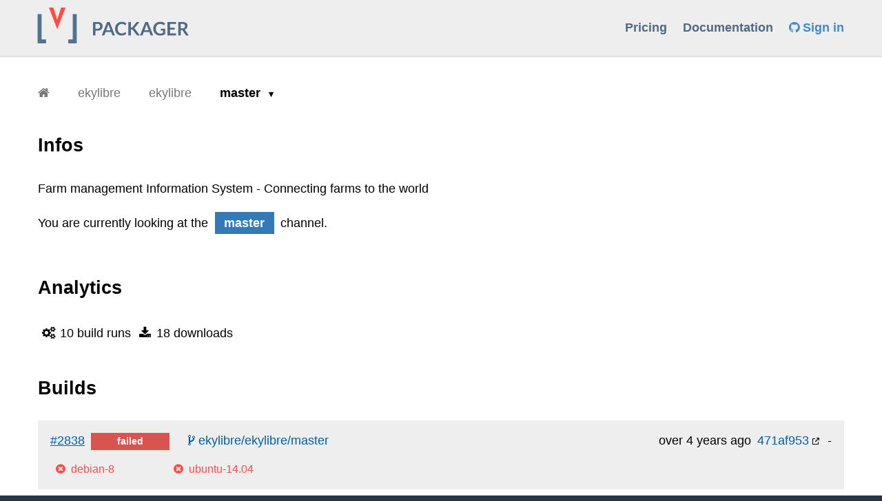

--- FILE ---
content_type: text/html; charset=utf-8
request_url: https://packager.io/gh/ekylibre/ekylibre
body_size: 4102
content:
<!DOCTYPE html>
<html>
<head>
  <meta charset="utf-8">
  <meta name="viewport" content="width=device-width, initial-scale=1">
  <meta http-equiv="x-ua-compatible" content="ie=edge">
  <meta name="author" content="Packager.io">

  <link rel="stylesheet" media="all" href="/assets/simplicity-f96554eebd2d653329436ca8290c603f.css" data-turbolinks-track="true" debug="false" />
  <meta name="csrf-param" content="authenticity_token" />
<meta name="csrf-token" content="X4JR9mT1DlXbAVd4TqZ6Y4SltMuCtGzLUTxj2RJYQLwN3aam0fnSlocoKQhXfvD8LDMQskUYktG1rfPMZUq3Ug==" />
  <script src="/assets/simplicity-bddbd76a752b2ad2ff0f0e6c9e67bc1e.js" debug="false" async="async" defer="defer" data-turbolinks-track="true"></script>
  <title>Packages for ekylibre/ekylibre</title>

  <meta name="description" itemprop="description" content="We automatically package the latest versions of ekylibre for Debian, Ubuntu, CentOS, Redhat, SuSE distributions. So you don&#39;t have to."></meta>

  <meta name="keywords" itemprop="keywords" content="packaging, ruby, nodejs, go, python, php, rpm, deb, centos, ubuntu, debian, rhel, automatic, gpg, reprepro, createrepo, git, github"></meta>

  <meta property="og:site_name" content="Packager">
  <meta property="og:title" content="Packager.io - Packaging made simple">
  <meta property="og:url" content="https://packager.io/">
  <meta property="og:type" content="business.business">
  <meta property="og:image" content="https://packager.io/packager-logo-social.png">
  <meta property="og:description" content="Packaging and distributing modern web applications is a pain. Packager automatically builds debian or rpm packages from your git repository.">

  <meta name="twitter:card" content="summary_large_image">
  <meta name="twitter:site" content="hellopkgr">
  <meta name="twitter:title" content="Packager.io - Packaging made simple">
  <meta name="twitter:description" content="Now anyone can build debian or rpm packages in minutes">
  <meta name="twitter:creator" content="hellopkgr">
  <meta name="twitter:image:src" content="https://packager.io/packager-logo-social.png">
  <meta name="twitter:domain" content="packager.io">

  <link rel="shortcut icon" href="/favicon.png">
  <link rel="apple-touch-icon-precomposed" href="/favicon.png">

  <script src="https://cdn.usefathom.com/script.js" data-site="EXKHHYKU" defer></script>

  <script>
//<![CDATA[

    Packager = {"debug":false}

//]]>
</script>
</head>
<body>
  <div id="header" class="bg-gray">
    <div class="container">
      <a class="brand" href="https://packager.io/">
        <img height="60" src="/assets/packager-logo-2e91cc73f6322ec35df3776d68cd6119.svg" alt="Packager logo" />
</a>      <ul>
          <li><a href="/pricing">Pricing</a></li>
          <li><a target="_blank" href="https://github.com/crohr/pkgr/wiki">Documentation</a></li>

          <li>
            <a class="signin-link" href="/users/auth/github">
              <i class="fa fa-github"></i> Sign in
</a></li>      </ul>
    </div>
  </div>
  <div id="content">
        
<header>
  <div class="container">
    
    <div class="breadcrumbs">
      <div class="pure-menu pure-menu-horizontal">
        <a class="pure-menu-heading pure-menu-link" href="/"><i class="fa fa-home"></i></a>
        <ul class="pure-menu-list">
          <!-- orgs[begin] -->
          <li class="pure-menu-item  pure-menu-allow-hover">
            <a class="pure-menu-link " href="/gh/ekylibre">ekylibre</a>
            <ul class="pure-menu-children">
            </ul>
</li>          <!-- repos[begin] -->
          <li class="pure-menu-item  pure-menu-allow-hover">
            <a class="pure-menu-link" href="/gh/ekylibre/ekylibre">
              ekylibre
</a>            <ul class="pure-menu-children">
            </ul>
</li>          <!-- ref[begin] -->
            <li class="pure-menu-item pure-menu-has-children pure-menu-allow-hover pure-menu-selected">
              <a class="pure-menu-link" href="/gh/ekylibre/ekylibre/refs/master">
                master
</a>              <ul class="pure-menu-children">
                  <li class="pure-menu-item">
                    <a class="pure-menu-link" href="/gh/ekylibre/ekylibre/refs/1-3-stable">1-3-stable</a>
</li>              </ul>
            </li>
</li>          <!-- build_run[begin] -->

        </ul>
      </div>
    </div>
  </div>
</header>


<section class="top">
  <div class="container">
    <h2>Infos</h2>
    <p>
      Farm management Information System - Connecting farms to the world
</p>        <p>
      You are currently looking at the <strong class="label label-channel">master</strong> channel.
</p>  </div>
</section>
<section>
  <div class="container">
    <h2>Analytics</h2>
    <ul class="app-stats">
      <li><i class="fa fa-fw fa-cogs"></i> 10 build runs</li>
      <li><i class="fa fa-fw fa-download"></i> 18 downloads</li>
      <li>
        <a class="" style="" title="View on GitHub" target="_blank" rel="nofollow" href="https://github.com/ekylibre/ekylibre">
          <i class="fa fa-github-circled"></i>
</a>      </li>


    </ul><!-- /.item-details -->
  </div>
</section>

<section id="build-runs" class="build-runs ">
  <div class="container">
    <h2>
            Builds
</h2>
      <div class="build_run build-run build-run-status build-run-failed" data-build-run-id="75486" data-repository-id="24541" data-listen="false" id="build_run_75486">
  <div class="build-wrapper">
    <div>
      <span style="display:inline-block;width:50px">
        <a href="/gh/ekylibre/ekylibre/builds/2838">#2838</a>
</span>
      <span class="build-run-status-txt">failed</span>
      <span class="build-run-ref">
        <a href="/gh/ekylibre/ekylibre/refs/master">
          <i class="fa fa-code-fork"></i>
          ekylibre/ekylibre/master
</a></span>
            <div class="build-tag text-center pull-right"><span class="value">-</span></div>
      <div class="text-center build-commit pull-right"><a class="muted value github-link" href="https://github.com/ekylibre/ekylibre/commit/471af9534ba11d6d33c239d1bffdc55a4b13f9ac">471af953</a></div>
      <span title="Thu, 24 Jun 2021 09:47:36 +0000" class="pull-right">over 4 years ago</span>
</div>    <div class="builds" style="clear:both">
        <div>
            <span class="build-distribution" data-build-id="253024">
              <a class="build-status build-failed" href="/gh/ekylibre/ekylibre/builds/2838/logs/debian-8">
                <div class="build-status-icon"><i class="fa fa-times-circle"></i></div>
                <span class="build-status-txt">debian-8</span>
                <progress max="100" value="35"></progress>
</a></span>            <span class="build-distribution" data-build-id="253025">
              <a class="build-status build-failed" href="/gh/ekylibre/ekylibre/builds/2838/logs/ubuntu-14.04">
                <div class="build-status-icon"><i class="fa fa-times-circle"></i></div>
                <span class="build-status-txt">ubuntu-14.04</span>
                <progress max="100" value="35"></progress>
</a></span></div></div></div></div><div class="build_run build-run build-run-status build-run-failed" data-build-run-id="70061" data-repository-id="24541" data-listen="false" id="build_run_70061">
  <div class="build-wrapper">
    <div>
      <span style="display:inline-block;width:50px">
        <a href="/gh/ekylibre/ekylibre/builds/2837">#2837</a>
</span>
      <span class="build-run-status-txt">failed</span>
      <span class="build-run-ref">
        <a href="/gh/ekylibre/ekylibre/refs/master">
          <i class="fa fa-code-fork"></i>
          ekylibre/ekylibre/master
</a></span>
            <div class="build-tag text-center pull-right"><span class="value">-</span></div>
      <div class="text-center build-commit pull-right"><a class="muted value github-link" href="https://github.com/ekylibre/ekylibre/commit/471af9534ba11d6d33c239d1bffdc55a4b13f9ac">471af953</a></div>
      <span title="Thu, 29 Oct 2020 13:55:15 +0000" class="pull-right">about 5 years ago</span>
</div>    <div class="builds" style="clear:both">
        <div>
            <span class="build-distribution" data-build-id="227458">
              <a class="build-status build-failed" href="/gh/ekylibre/ekylibre/builds/2837/logs/debian-8">
                <div class="build-status-icon"><i class="fa fa-times-circle"></i></div>
                <span class="build-status-txt">debian-8</span>
                <progress max="100" value="35"></progress>
</a></span>            <span class="build-distribution" data-build-id="227459">
              <a class="build-status build-failed" href="/gh/ekylibre/ekylibre/builds/2837/logs/ubuntu-14.04">
                <div class="build-status-icon"><i class="fa fa-times-circle"></i></div>
                <span class="build-status-txt">ubuntu-14.04</span>
                <progress max="100" value="35"></progress>
</a></span></div></div></div></div><div class="build_run build-run build-run-status build-run-success" data-build-run-id="61565" data-repository-id="24541" data-listen="false" id="build_run_61565">
  <div class="build-wrapper">
    <div>
      <span style="display:inline-block;width:50px">
        <a href="/gh/ekylibre/ekylibre/builds/2836">#2836</a>
</span>
      <span class="build-run-status-txt">success</span>
      <span class="build-run-ref">
        <a href="/gh/ekylibre/ekylibre/refs/master">
          <i class="fa fa-code-fork"></i>
          ekylibre/ekylibre/master
</a></span>
            <div class="build-tag text-center pull-right"><span class="value">2.54.0</span></div>
      <div class="text-center build-commit pull-right"><a class="muted value github-link" href="https://github.com/ekylibre/ekylibre/commit/f83efd85358199baf7dcb9be440c494d92fd8250">f83efd85</a></div>
      <span title="Fri, 10 Jan 2020 13:06:55 +0000" class="pull-right">about 6 years ago</span>
</div>    <div class="builds" style="clear:both">
        <div>
            <span class="build-distribution" data-build-id="194104">
              <a class="build-status build-success" href="/gh/ekylibre/ekylibre/builds/2836/install/debian-8">
                <div class="build-status-icon"><i class="fa fa-check-circle"></i></div>
                <span class="build-status-txt">debian-8</span>
                <progress max="100" value="100"></progress>
</a></span>            <span class="build-distribution" data-build-id="194105">
              <a class="build-status build-success" href="/gh/ekylibre/ekylibre/builds/2836/install/ubuntu-14.04">
                <div class="build-status-icon"><i class="fa fa-check-circle"></i></div>
                <span class="build-status-txt">ubuntu-14.04</span>
                <progress max="100" value="100"></progress>
</a></span></div></div></div></div><div class="build_run build-run build-run-status build-run-success" data-build-run-id="61564" data-repository-id="24541" data-listen="false" id="build_run_61564">
  <div class="build-wrapper">
    <div>
      <span style="display:inline-block;width:50px">
        <a href="/gh/ekylibre/ekylibre/builds/2835">#2835</a>
</span>
      <span class="build-run-status-txt">success</span>
      <span class="build-run-ref">
        <a href="/gh/ekylibre/ekylibre/refs/master">
          <i class="fa fa-code-fork"></i>
          ekylibre/ekylibre/master
</a></span>
            <div class="build-tag text-center pull-right"><span class="value">2.54.0</span></div>
      <div class="text-center build-commit pull-right"><a class="muted value github-link" href="https://github.com/ekylibre/ekylibre/commit/8c8c0dcf701aeddd7099da73267bb02bcc2ebaa6">8c8c0dcf</a></div>
      <span title="Fri, 10 Jan 2020 13:05:25 +0000" class="pull-right">about 6 years ago</span>
</div>    <div class="builds" style="clear:both">
        <div>
            <span class="build-distribution" data-build-id="194102">
              <a class="build-status build-success" href="/gh/ekylibre/ekylibre/builds/2835/install/debian-8">
                <div class="build-status-icon"><i class="fa fa-check-circle"></i></div>
                <span class="build-status-txt">debian-8</span>
                <progress max="100" value="100"></progress>
</a></span>            <span class="build-distribution" data-build-id="194103">
              <a class="build-status build-success" href="/gh/ekylibre/ekylibre/builds/2835/install/ubuntu-14.04">
                <div class="build-status-icon"><i class="fa fa-check-circle"></i></div>
                <span class="build-status-txt">ubuntu-14.04</span>
                <progress max="100" value="100"></progress>
</a></span></div></div></div></div><div class="build_run build-run build-run-status build-run-success" data-build-run-id="56347" data-repository-id="24541" data-listen="false" id="build_run_56347">
  <div class="build-wrapper">
    <div>
      <span style="display:inline-block;width:50px">
        <a href="/gh/ekylibre/ekylibre/builds/2834">#2834</a>
</span>
      <span class="build-run-status-txt">success</span>
      <span class="build-run-ref">
        <a href="/gh/ekylibre/ekylibre/refs/master">
          <i class="fa fa-code-fork"></i>
          ekylibre/ekylibre/master
</a></span>
            <div class="build-tag text-center pull-right"><span class="value">2.54.0</span></div>
      <div class="text-center build-commit pull-right"><a class="muted value github-link" href="https://github.com/ekylibre/ekylibre/commit/639046456ad6aeadb988fa8324dbdb5233ab11a6">63904645</a></div>
      <span title="Wed, 03 Jul 2019 18:37:39 +0000" class="pull-right">over 6 years ago</span>
</div>    <div class="builds" style="clear:both">
        <div>
            <span class="build-distribution" data-build-id="174457">
              <a class="build-status build-success" href="/gh/ekylibre/ekylibre/builds/2834/install/debian-8">
                <div class="build-status-icon"><i class="fa fa-check-circle"></i></div>
                <span class="build-status-txt">debian-8</span>
                <progress max="100" value="100"></progress>
</a></span>            <span class="build-distribution" data-build-id="174458">
              <a class="build-status build-success" href="/gh/ekylibre/ekylibre/builds/2834/install/ubuntu-14.04">
                <div class="build-status-icon"><i class="fa fa-check-circle"></i></div>
                <span class="build-status-txt">ubuntu-14.04</span>
                <progress max="100" value="100"></progress>
</a></span></div></div></div></div><div class="build_run build-run build-run-status build-run-success" data-build-run-id="55315" data-repository-id="24541" data-listen="false" id="build_run_55315">
  <div class="build-wrapper">
    <div>
      <span style="display:inline-block;width:50px">
        <a href="/gh/ekylibre/ekylibre/builds/2833">#2833</a>
</span>
      <span class="build-run-status-txt">success</span>
      <span class="build-run-ref">
        <a href="/gh/ekylibre/ekylibre/refs/master">
          <i class="fa fa-code-fork"></i>
          ekylibre/ekylibre/master
</a></span>
            <div class="build-tag text-center pull-right"><span class="value">2.54.0</span></div>
      <div class="text-center build-commit pull-right"><a class="muted value github-link" href="https://github.com/ekylibre/ekylibre/commit/0ca3e8a458e39b5aef1401d0e2e094c4c0337b7e">0ca3e8a4</a></div>
      <span title="Thu, 23 May 2019 12:12:17 +0000" class="pull-right">over 6 years ago</span>
</div>    <div class="builds" style="clear:both">
        <div>
            <span class="build-distribution" data-build-id="170990">
              <a class="build-status build-success" href="/gh/ekylibre/ekylibre/builds/2833/install/debian-8">
                <div class="build-status-icon"><i class="fa fa-check-circle"></i></div>
                <span class="build-status-txt">debian-8</span>
                <progress max="100" value="100"></progress>
</a></span>            <span class="build-distribution" data-build-id="170991">
              <a class="build-status build-success" href="/gh/ekylibre/ekylibre/builds/2833/install/ubuntu-14.04">
                <div class="build-status-icon"><i class="fa fa-check-circle"></i></div>
                <span class="build-status-txt">ubuntu-14.04</span>
                <progress max="100" value="100"></progress>
</a></span></div></div></div></div><div class="build_run build-run build-run-status build-run-success" data-build-run-id="54354" data-repository-id="24541" data-listen="false" id="build_run_54354">
  <div class="build-wrapper">
    <div>
      <span style="display:inline-block;width:50px">
        <a href="/gh/ekylibre/ekylibre/builds/2832">#2832</a>
</span>
      <span class="build-run-status-txt">success</span>
      <span class="build-run-ref">
        <a href="/gh/ekylibre/ekylibre/refs/master">
          <i class="fa fa-code-fork"></i>
          ekylibre/ekylibre/master
</a></span>
            <div class="build-tag text-center pull-right"><span class="value">2.54.0</span></div>
      <div class="text-center build-commit pull-right"><a class="muted value github-link" href="https://github.com/ekylibre/ekylibre/commit/e119e91ad060f0c01ca529c1d16b691b4141f544">e119e91a</a></div>
      <span title="Fri, 12 Apr 2019 10:25:02 +0000" class="pull-right">almost 7 years ago</span>
</div>    <div class="builds" style="clear:both">
        <div>
            <span class="build-distribution" data-build-id="167660">
              <a class="build-status build-success" href="/gh/ekylibre/ekylibre/builds/2832/install/debian-8">
                <div class="build-status-icon"><i class="fa fa-check-circle"></i></div>
                <span class="build-status-txt">debian-8</span>
                <progress max="100" value="100"></progress>
</a></span>            <span class="build-distribution" data-build-id="167661">
              <a class="build-status build-success" href="/gh/ekylibre/ekylibre/builds/2832/install/ubuntu-14.04">
                <div class="build-status-icon"><i class="fa fa-check-circle"></i></div>
                <span class="build-status-txt">ubuntu-14.04</span>
                <progress max="100" value="100"></progress>
</a></span></div></div></div></div><div class="build_run build-run build-run-status build-run-success" data-build-run-id="54300" data-repository-id="24541" data-listen="false" id="build_run_54300">
  <div class="build-wrapper">
    <div>
      <span style="display:inline-block;width:50px">
        <a href="/gh/ekylibre/ekylibre/builds/2831">#2831</a>
</span>
      <span class="build-run-status-txt">success</span>
      <span class="build-run-ref">
        <a href="/gh/ekylibre/ekylibre/refs/master">
          <i class="fa fa-code-fork"></i>
          ekylibre/ekylibre/master
</a></span>
            <div class="build-tag text-center pull-right"><span class="value">2.54.0</span></div>
      <div class="text-center build-commit pull-right"><a class="muted value github-link" href="https://github.com/ekylibre/ekylibre/commit/53a1f02bb80d07c0cf390a450cc4b0943ced2c09">53a1f02b</a></div>
      <span title="Wed, 10 Apr 2019 19:53:03 +0000" class="pull-right">almost 7 years ago</span>
</div>    <div class="builds" style="clear:both">
        <div>
            <span class="build-distribution" data-build-id="167444">
              <a class="build-status build-success" href="/gh/ekylibre/ekylibre/builds/2831/install/debian-8">
                <div class="build-status-icon"><i class="fa fa-check-circle"></i></div>
                <span class="build-status-txt">debian-8</span>
                <progress max="100" value="100"></progress>
</a></span>            <span class="build-distribution" data-build-id="167445">
              <a class="build-status build-success" href="/gh/ekylibre/ekylibre/builds/2831/install/ubuntu-14.04">
                <div class="build-status-icon"><i class="fa fa-check-circle"></i></div>
                <span class="build-status-txt">ubuntu-14.04</span>
                <progress max="100" value="100"></progress>
</a></span></div></div></div></div><div class="build_run build-run build-run-status build-run-failed" data-build-run-id="54299" data-repository-id="24541" data-listen="false" id="build_run_54299">
  <div class="build-wrapper">
    <div>
      <span style="display:inline-block;width:50px">
        <a href="/gh/ekylibre/ekylibre/builds/2830">#2830</a>
</span>
      <span class="build-run-status-txt">failed</span>
      <span class="build-run-ref">
        <a href="/gh/ekylibre/ekylibre/refs/master">
          <i class="fa fa-code-fork"></i>
          ekylibre/ekylibre/master
</a></span>
            <div class="build-tag text-center pull-right"><span class="value">2.54.0</span></div>
      <div class="text-center build-commit pull-right"><a class="muted value github-link" href="https://github.com/ekylibre/ekylibre/commit/6e908622879eef74974711b760a4d7a77a4b5b7f">6e908622</a></div>
      <span title="Wed, 10 Apr 2019 19:50:45 +0000" class="pull-right">almost 7 years ago</span>
</div>    <div class="builds" style="clear:both">
        <div>
            <span class="build-distribution" data-build-id="167442">
              <a class="build-status build-failed" href="/gh/ekylibre/ekylibre/builds/2830/logs/debian-8">
                <div class="build-status-icon"><i class="fa fa-times-circle"></i></div>
                <span class="build-status-txt">debian-8</span>
                <progress max="100" value="70"></progress>
</a></span>            <span class="build-distribution" data-build-id="167443">
              <a class="build-status build-failed" href="/gh/ekylibre/ekylibre/builds/2830/logs/ubuntu-14.04">
                <div class="build-status-icon"><i class="fa fa-times-circle"></i></div>
                <span class="build-status-txt">ubuntu-14.04</span>
                <progress max="100" value="37"></progress>
</a></span></div></div></div></div><div class="build_run build-run build-run-status build-run-success" data-build-run-id="54297" data-repository-id="24541" data-listen="false" id="build_run_54297">
  <div class="build-wrapper">
    <div>
      <span style="display:inline-block;width:50px">
        <a href="/gh/ekylibre/ekylibre/builds/2829">#2829</a>
</span>
      <span class="build-run-status-txt">success</span>
      <span class="build-run-ref">
        <a href="/gh/ekylibre/ekylibre/refs/master">
          <i class="fa fa-code-fork"></i>
          ekylibre/ekylibre/master
</a></span>
            <div class="build-tag text-center pull-right"><span class="value">2.54.0</span></div>
      <div class="text-center build-commit pull-right"><a class="muted value github-link" href="https://github.com/ekylibre/ekylibre/commit/53a1f02bb80d07c0cf390a450cc4b0943ced2c09">53a1f02b</a></div>
      <span title="Wed, 10 Apr 2019 18:44:40 +0000" class="pull-right">almost 7 years ago</span>
</div>    <div class="builds" style="clear:both">
        <div>
            <span class="build-distribution" data-build-id="167435">
              <a class="build-status build-success" href="/gh/ekylibre/ekylibre/builds/2829/install/debian-8">
                <div class="build-status-icon"><i class="fa fa-check-circle"></i></div>
                <span class="build-status-txt">debian-8</span>
                <progress max="100" value="100"></progress>
</a></span>            <span class="build-distribution" data-build-id="167436">
              <a class="build-status build-success" href="/gh/ekylibre/ekylibre/builds/2829/install/ubuntu-14.04">
                <div class="build-status-icon"><i class="fa fa-check-circle"></i></div>
                <span class="build-status-txt">ubuntu-14.04</span>
                <progress max="100" value="100"></progress>
</a></span></div></div></div></div>
      
  </div>
</section>
</div>  <div id="footer">
    <div class="footer-bottom">
			<div class="container inner">
				<ul class="inline clear footer-menu text-center">
					<li><a href="/">Home</a></li>
					<li><a href="/pricing">Plans &amp; Pricing</a></li>
					<li><a href="http://blog.packager.io">Blog</a></li>
					<li><a href="/terms">Terms</a></li>
					<li><a href="/privacy">Privacy</a></li>
					<li><a href="/security">Security</a></li>
					<li><a href="mailto:support@packager.io">Contact</a></li>
					<li><i class="fa fa-phone" style="font-size: 0.8em"></i> <a href="tel:+33633858332">+33 (0) 6 33 85 83 32</a></li>
					<li><i class="fa fa-twitter" style="font-size: 0.8em"></i> <a href="https://twitter.com/hellopkgr">hellopkgr</a></li>
				</ul><!-- .footer-menu -->
			</div><!-- .container -->
		</div><!-- .footer-bottom -->

</div></body>
</html>
